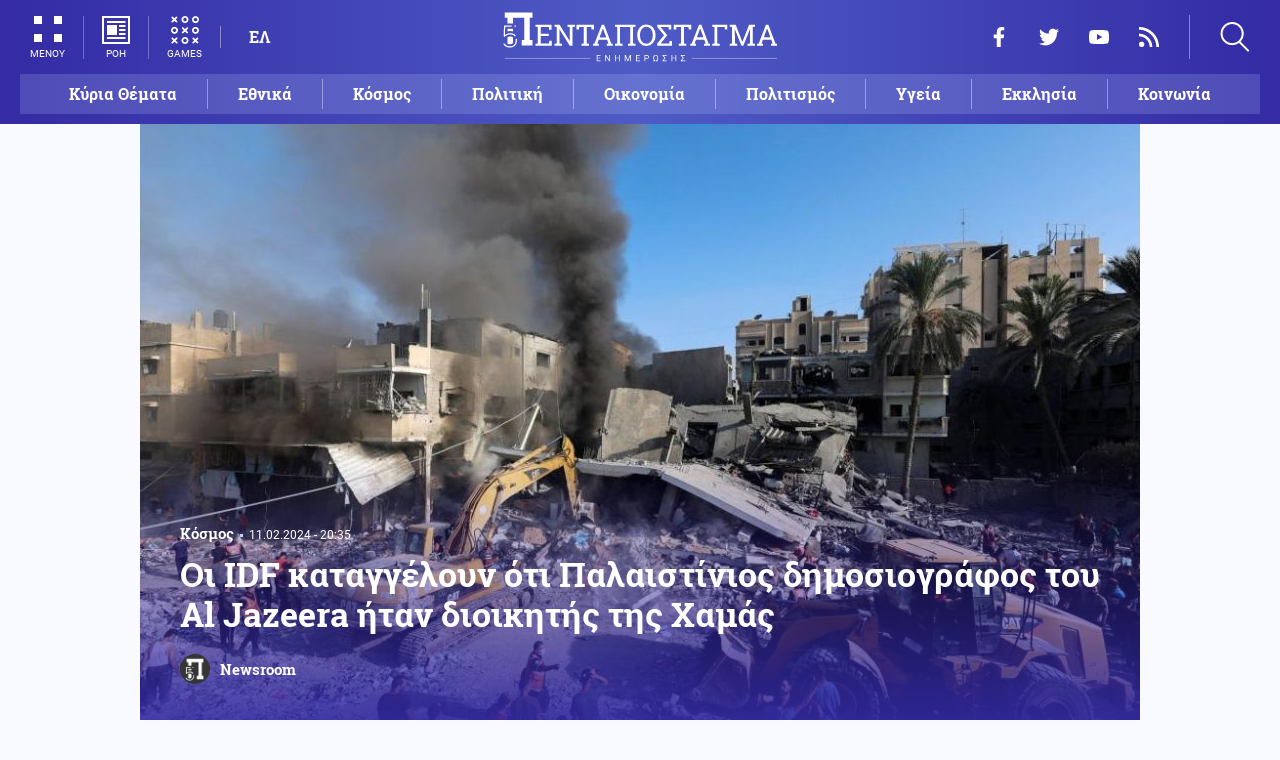

--- FILE ---
content_type: text/html; charset=UTF-8
request_url: https://www.pentapostagma.gr/kosmos/7221865_oi-idf-kataggeloyn-oti-palaistinios-dimosiografos-toy-al-jazeera-itan-dioikitis-tis
body_size: 17012
content:
<!DOCTYPE html><html lang="el" dir="ltr" prefix="content: http://purl.org/rss/1.0/modules/content/ dc: http://purl.org/dc/terms/ foaf: http://xmlns.com/foaf/0.1/ og: http://ogp.me/ns# rdfs: http://www.w3.org/2000/01/rdf-schema# schema: http://schema.org/ sioc: http://rdfs.org/sioc/ns# sioct: http://rdfs.org/sioc/types# skos: http://www.w3.org/2004/02/skos/core# xsd: http://www.w3.org/2001/XMLSchema# "><head><meta charset="utf-8" /><meta name="title" content="Οι IDF καταγγέλουν ότι Παλαιστίνιος δημοσιογράφος του Al Jazeera ήταν διοικητής της Χαμάς | Pentapostagma" /><meta property="og:site_name" content="Pentapostagma" /><link rel="shortcut icon" href="/themes/custom/pentapostagma/favicon.ico" /><link rel="canonical" href="https://www.pentapostagma.gr/kosmos/7221865_oi-idf-kataggeloyn-oti-palaistinios-dimosiografos-toy-al-jazeera-itan-dioikitis-tis" /><meta name="twitter:card" content="summary_large_image" /><meta name="description" content="Ένας Παλαιστίνιος δημοσιογράφος που εργάζεται για το Al Jazeera φαίνεται να είναι επίσης διοικητής της στρατιωτικής πτέρυγας της Χαμάς, σύμφωνα με εικόνες και έγγραφα που ανακάλυψαν οι IDF στη Λωρίδα της Γάζας" /><meta property="og:type" content="article" /><meta name="twitter:site" content="@pentapostagma" /><link rel="icon" sizes="16x16" href="/themes/custom/pentapostagma/images/favicon-16x16.png" /><meta property="og:url" content="https://www.pentapostagma.gr/kosmos/7221865_oi-idf-kataggeloyn-oti-palaistinios-dimosiografos-toy-al-jazeera-itan-dioikitis-tis" /><meta property="og:title" content="Οι IDF καταγγέλουν ότι Παλαιστίνιος δημοσιογράφος του Al Jazeera ήταν διοικητής της Χαμάς" /><meta name="keywords" content="Ισραήλ" /><link rel="icon" sizes="32x32" href="/themes/custom/pentapostagma/images/favicon-32x32.png" /><link rel="icon" sizes="192x192" href="/themes/custom/pentapostagma/images/android-chrome-192x192.png" /><meta property="og:description" content="Ένας Παλαιστίνιος δημοσιογράφος που εργάζεται για το Al Jazeera φαίνεται να είναι επίσης διοικητής της στρατιωτικής πτέρυγας της Χαμάς, σύμφωνα με εικόνες και έγγραφα που ανακάλυψαν οι IDF στη Λωρίδα της Γάζας" /><meta property="og:image" content="https://www.pentapostagma.gr/sites/default/files/styles/main_full/public/2024-02/2023-11-07T081045Z_799694612_RC2684AVM4R4_RTRMADP_5_ISRAEL-PALESTINIANS-1024x683.jpg?itok=6Lh66Cdb" /><meta property="og:image:secure_url" content="https://www.pentapostagma.gr/sites/default/files/styles/main_full/public/2024-02/2023-11-07T081045Z_799694612_RC2684AVM4R4_RTRMADP_5_ISRAEL-PALESTINIANS-1024x683.jpg?itok=6Lh66Cdb" /><meta property="og:image:width" content="1200" /><link rel="apple-touch-icon" sizes="180x180" href="/themes/custom/pentapostagma/images/apple-touch-icon.png" /><meta property="og:image:height" content="630" /><meta property="article:section" content="Κόσμος" /><meta property="article:tag" content="Ισραήλ" /><meta property="article:published_time" content="2024-02-11T20:35:02+02:00" /><meta property="article:modified_time" content="2024-02-11T20:35:02+02:00" /><meta name="viewport" content="width=device-width, user-scalable=1, initial-scale=1.0, minimum-scale=1.0" /><meta name="Generator" content="Drupal 8 (https://www.drupal.org)" /><meta name="MobileOptimized" content="width" /><meta name="HandheldFriendly" content="true" /><script type="application/ld+json">{
"@context": "https://schema.org",
"@graph": [
{
"@type": "NewsArticle",
"articleBody": "Ο αντισυνταγματάρχης Avichay Adraee, εκπρόσωπος των IDF μιλώντας στην αραβική γλώσσα ανέφερε ότι τα στρατεύματα του Ισραήλ εντόπισαν έναν φορητό υπολογιστή σε μία βάση της Χαμάς στα βόρεια της Γάζας. Σύμφωνα με τις IDF ο υπολογιστής ανήκει σε έναν άνδρ που ονομάζεται Mohamed Washah.\n\nΟ Washah, από το Buriej της κεντρικής Γάζας, έχει εμφανιστεί σε εκπομπές του Al Jazeera τους τελευταίους μήνες, με τον σταθμό που ανήκει στο Κατάρ να τον αποκαλεί έναν από τους δημοσιογράφους του.\n\nΟ αντισυνταγματάρχης των IDF λέει ότι τα στοιχεία που ανακτήθηκαν από τον φορητό υπολογιστή αποκαλύπτουν ότι ο Washah είναι επίσης «εξέχων διοικητής» στη μονάδα αντιαρματικών πυραύλων της Χαμάς, ενώ στα τέλη του 2022 άρχισε να εργάζεται στην έρευνα και ανάπτυξη για την αεροπορική μονάδα της τρομοκρατικής ομάδας.\n\nΤον περασμένο μήνα, δύο δημοσιογράφοι του Al Jazeera που σκοτώθηκαν σε ισραηλινή αεροπορική επιδρομή στη Ράφα κατηγορήθηκαν αργότερα από τις IDF ότι ήταν μέλη των τρομοκρατικών ομάδων Χαμάς και Παλαιστινιακής Ισλαμικής Τζιχάντ.\n\n#عاجل #خاص في الصباح صحفي في قناة #الجزيرة وفي المساء مخرب في حماس! @AJArabic ⭕️خلال نشاط لقواتنا قبل عدة أسابيع داخل احدى معسكرات حماس في شمال قطاع غزة تم ضبط كمبيوتر متحرك يعود إلى المدعو محمد سمير محمد وشاح من مواليد 1986 من البريج حيث يتضح من المستندات ان محمد وشاح هو قائد… pic.twitter.com/s8CX1kOfvP— افيخاي ادرعي (@AvichayAdraee) February 11, 2024 \n\n ",
"headline": "Οι IDF καταγγέλουν ότι Παλαιστίνιος δημοσιογράφος του Al Jazeera ήταν διοικητής της Χαμάς",
"name": "Οι IDF καταγγέλουν ότι Παλαιστίνιος δημοσιογράφος του Al Jazeera ήταν διοικητής της Χαμάς",
"description": "Ένας Παλαιστίνιος δημοσιογράφος που εργάζεται για το Al Jazeera φαίνεται να είναι επίσης διοικητής της στρατιωτικής πτέρυγας της Χαμάς, σύμφωνα με εικόνες και έγγραφα που ανακάλυψαν οι IDF στη Λωρίδα της Γάζας",
"about": [
"Κόσμος",
"Ισραήλ"
],
"image": {
"@type": "ImageObject",
"representativeOfPage": "True",
"url": "https://www.pentapostagma.gr/sites/default/files/styles/main_full/public/2024-02/2023-11-07T081045Z_799694612_RC2684AVM4R4_RTRMADP_5_ISRAEL-PALESTINIANS-1024x683.jpg?itok=6Lh66Cdb",
"width": "1280",
"height": "630"
},
"datePublished": "2024-02-11T20:35:02+0200",
"dateModified": "2024-02-11T20:35:02+0200",
"author": {
"@type": "Person",
"@id": "https://www.pentapostagma.gr/authors/newsroom",
"name": "Newsroom",
"url": "https://www.pentapostagma.gr/authors/newsroom"
},
"publisher": {
"@type": "Organization",
"@id": "https://www.pentapostagma.gr/#organization",
"name": "Pentapostagma",
"url": "https://www.pentapostagma.gr",
"logo": {
"@type": "ImageObject",
"url": "https://www.pentapostagma.gr/themes/custom/pentapostagma/images/logo-60-white.png",
"width": "280",
"height": "60"
}
},
"mainEntityOfPage": "https://www.pentapostagma.gr/kosmos/7221865_oi-idf-kataggeloyn-oti-palaistinios-dimosiografos-toy-al-jazeera-itan-dioikitis-tis"
},
{
"@type": "Organization",
"@id": "https://www.pentapostagma.gr/#organization",
"name": "Pentapostagma",
"url": "https://www.pentapostagma.gr/"
},
{
"@type": "WebSite",
"@id": "https://www.pentapostagma.gr/#website",
"name": "Pentapostagma",
"url": "https://www.pentapostagma.gr",
"publisher": {
"@type": "Organization",
"@id": "https://www.pentapostagma.gr/#organization",
"name": "Pentapostagma",
"url": "https://www.pentapostagma.gr",
"logo": {
"@type": "ImageObject",
"url": "https://www.pentapostagma.gr/themes/custom/pentapostagma/images/logo-60-white.png",
"width": "280",
"height": "60"
}
}
}
]
}</script><link rel="alternate" hreflang="el" href="https://www.pentapostagma.gr/kosmos/7221865_oi-idf-kataggeloyn-oti-palaistinios-dimosiografos-toy-al-jazeera-itan-dioikitis-tis" /><link rel="revision" href="https://www.pentapostagma.gr/kosmos/7221865_oi-idf-kataggeloyn-oti-palaistinios-dimosiografos-toy-al-jazeera-itan-dioikitis-tis" /><link rel="amphtml" href="https://www.pentapostagma.gr/kosmos/7221865_oi-idf-kataggeloyn-oti-palaistinios-dimosiografos-toy-al-jazeera-itan-dioikitis-tis?amp" /><title>Οι IDF καταγγέλουν ότι Παλαιστίνιος δημοσιογράφος του Al Jazeera ήταν διοικητής της Χαμάς | Pentapostagma</title><link rel="dns-prefetch" href="https://securepubads.g.doubleclick.net"><link rel="dns-prefetch" href="https://cdn.orangeclickmedia.com"><link rel="preload" as="font" href="/themes/custom/pentapostagma/fonts/Roboto-Regular.woff2" type="font/woff2" crossorigin="anonymous"><link rel="preload" as="font" href="/themes/custom/pentapostagma/fonts/Roboto-Italic.woff2" type="font/woff2" crossorigin="anonymous"><link rel="preload" as="font" href="/themes/custom/pentapostagma/fonts/Roboto-Bold.woff2" type="font/woff2" crossorigin="anonymous"><link rel="preload" as="font" href="/themes/custom/pentapostagma/fonts/RobotoSlab-Bold.woff2" type="font/woff2" crossorigin="anonymous"><link rel="preload" as="image" href="/sites/default/files/styles/big_teaser/public/2024-02/2023-11-07T081045Z_799694612_RC2684AVM4R4_RTRMADP_5_ISRAEL-PALESTINIANS-1024x683.jpg?itok=k6GtPInF" /><link rel="stylesheet" media="all" href="/sites/default/files/css/css_AANaF3zYExTIjpGZQdpZNFATNyYx-dE3KQCHY-Mdv6M.css?t98l81" /><link rel="stylesheet" media="all" href="/sites/default/files/css/css_4GxpVhL2znw4E1QtIzkwvbAj-PkSOhMgtm4jfGBzXjw.css?t98l81" /> <!--[if lte IE 8]><script src="/sites/default/files/js/js_VtafjXmRvoUgAzqzYTA3Wrjkx9wcWhjP0G4ZnnqRamA.js"></script><![endif]--><script>
window.googletag = window.googletag || {cmd: []};
googletag.cmd.push(function () {
var billboard = googletag.sizeMapping()
.addSize([340, 200], [[300, 250], [336, 280]])
.addSize([500, 200], [[468, 60], [300, 250], [336, 280]])
.addSize([768, 200], [[728, 90], [468, 60]])
.addSize([1024, 200], [[970, 250], [728, 90], [970, 90]])
.build();
var leaderboard = googletag.sizeMapping()
.addSize([340, 200], [[300, 250], [336, 280], [300, 600]])
.addSize([500, 200], [[468, 60], [300, 250], [336, 280], [300, 600]])
.addSize([768, 200], [[728, 90], [468, 60]])
.build();
var rectangle_full = googletag.sizeMapping()
.addSize([340, 200], [[300, 600], [336, 280], [300, 250]])
.addSize([768, 200], [[300, 250], [320, 480]])
.build();
var rectangle_full_extra = googletag.sizeMapping()
.addSize([340, 200], [[300, 600], [336, 280], [300, 250]])
.addSize([768, 200], [[300, 600], [300, 250]])
.build();
var rectangle = googletag.sizeMapping()
.addSize([340, 200], [[336, 280], [300, 250]])
.addSize([768, 200], [[300, 250]])
.build();
var inline_full = googletag.sizeMapping()
.addSize([340, 200], [[336, 280], [300, 250], [320, 480]])
.addSize([768, 200], [[728, 90]])
.build();
googletag.defineSlot('/75351959,21211357/pentapostagma.gr/horizontal_1', [[970, 250], [728, 90], [970, 90], [468, 60], [300, 250], [336, 280]], 'horizontal_1')
.defineSizeMapping(billboard)
.addService(googletag.pubads());
googletag.defineSlot('/75351959,21211357/pentapostagma.gr/horizontal_2', [[728, 90], [468, 60], [300, 250], [336, 280], [300, 600], ['fluid']], 'horizontal_2')
.defineSizeMapping(leaderboard)
.addService(googletag.pubads());
googletag.defineSlot('/75351959,21211357/pentapostagma.gr/sidebar_1', [[300, 600], [300, 250], [336, 280]], 'sidebar_1')
.defineSizeMapping(rectangle_full)
.addService(googletag.pubads());
googletag.defineSlot('/75351959,21211357/pentapostagma.gr/sidebar_2', [[336, 280], [300, 250]], 'sidebar_2')
.defineSizeMapping(rectangle)
.addService(googletag.pubads());
googletag.defineSlot('/75351959,21211357/pentapostagma.gr/sidebar_3', [[300, 600], [300, 250], [336, 280]], 'sidebar_3')
.defineSizeMapping(rectangle_full_extra)
.addService(googletag.pubads());
googletag.defineSlot('/75351959,21211357/pentapostagma.gr/in_article_1', [[300, 600], [300, 250], [336, 280], [320, 480]], 'in_article_1')
.defineSizeMapping(rectangle_full)
.addService(googletag.pubads());
googletag.defineSlot('/75351959,21211357/pentapostagma.gr/in_article_2', [[728, 90], [300, 250], [336, 280], [320, 480]], 'in_article_2')
.defineSizeMapping(inline_full)
.addService(googletag.pubads());
googletag.defineSlot('/75351959,21211357/pentapostagma.gr/article_end', [[300, 250], [336, 280]], 'article_end')
.addService(googletag.pubads());
googletag.pubads().setTargeting('nid', ["7221865"]);
googletag.pubads().setTargeting('category', ["kosmos"]);
googletag.pubads().setCentering(true);
googletag.pubads().enableSingleRequest();
googletag.pubads().disableInitialLoad();
googletag.enableServices();
});
</script><script type="text/javascript" src="https://ads.vidoomy.com/pentapostagma_25485.js" async></script><script type="text/javascript">
!function(){"use strict";function e(e){var t=!(arguments.length>1&&void 0!==arguments[1])||arguments[1],c=document.createElement("script");c.src=e,t?c.type="module":(c.async=!0,c.type="text/javascript",c.setAttribute("nomodule",""));var n=document.getElementsByTagName("script")[0];n.parentNode.insertBefore(c,n)}!function(t,c){!function(t,c,n){var a,o,r;n.accountId=c,null!==(a=t.marfeel)&&void 0!==a||(t.marfeel={}),null!==(o=(r=t.marfeel).cmd)&&void 0!==o||(r.cmd=[]),t.marfeel.config=n;var i="https://sdk.mrf.io/statics";e("".concat(i,"/marfeel-sdk.js?id=").concat(c),!0),e("".concat(i,"/marfeel-sdk.es5.js?id=").concat(c),!1)}(t,c,arguments.length>2&&void 0!==arguments[2]?arguments[2]:{})}(window,  7416 ,{} )}();
</script><meta name="format-detection" content="telephone=no"><meta name="robots" content="max-image-preview:large"></head><body> <noscript><iframe src="https://www.googletagmanager.com/ns.html?id=GTM-MXWC27J" height="0" width="0" style="display:none;visibility:hidden"></iframe></noscript><div class="dialog-off-canvas-main-canvas" data-off-canvas-main-canvas><div class="page"> <header><div class="container"> <section class="header__top"> <a href="/" class="logo"> <figure> <img src="/themes/custom/pentapostagma/images/logo.svg" alt="Πενταπόσταγμα" width="800" height="200"> <img src="/themes/custom/pentapostagma/images/logo-symbol.svg" alt="Πενταπόσταγμα" width="200" height="200"> </figure> </a><div class="header__left"> <span class="header__burger js-trigger-burger"> <span class="header__burger-icon"></span> <span class="header__burger-icon"></span> <span class="header__burger-txt">ΜΕΝΟΥ</span> </span> <span class="header__icon-link header__icon-link--news"> <a href="/news" data-nid="7350840"> <svg><use xlink:href="/themes/custom/pentapostagma/images/sprite.svg#news"></use></svg> <span>ΡΟΗ</span> </a> </span> <span class="header__icon-link"> <a href="/games"> <svg><use xlink:href="/themes/custom/pentapostagma/images/sprite.svg#games"></use></svg> <span>GAMES</span> </a> </span><div class="header__language"><ul class="language-switcher-language-url"><li><a href="/kosmos/7221865_oi-idf-kataggeloyn-oti-palaistinios-dimosiografos-toy-al-jazeera-itan-dioikitis-tis" class="language-link is-active" hreflang="el" data-drupal-link-system-path="node/7221865">ΕΛ</a></li></ul></div></div><div class="header__right"><ul class="header__social"><li> <a href="https://www.facebook.com/pentapostagmagr" target="_blank"> <svg> <use xlink:href="/themes/custom/pentapostagma/images/sprite.svg#facebook"></use> </svg> <span>Facebook</span> </a></li><li> <a href="https://twitter.com/pentapostagma" target="_blank"> <svg> <use xlink:href="/themes/custom/pentapostagma/images/sprite.svg#twitter"></use> </svg> <span>Twitter</span> </a></li><li> <a href="https://www.youtube.com/channel/UCdsoNzPCkE9OpUTkOobHWUg" target="_blank"> <svg> <use xlink:href="/themes/custom/pentapostagma/images/sprite.svg#youtube"></use> </svg> <span>YouTube</span> </a></li><li> <a href="https://www.pentapostagma.gr/rss.xml" target="_blank"> <svg> <use xlink:href="/themes/custom/pentapostagma/images/sprite.svg#rss"></use> </svg> <span>RSS</span> </a></li></ul><div class="header__search"><form class="search-form" action="/search" method="get"><div class="form__item"> <input placeholder="Αναζήτηση" type="text" name="keywords" value="" size="15" maxlength="128"></div><div class="form__submit"> <input type="submit" value="Search" class="form-submit"> <svg><use xlink:href="/themes/custom/pentapostagma/images/sprite.svg#arrow"></use></svg></div></form> <span class="header__search-icon js-trigger-search"> <svg><use xlink:href="/themes/custom/pentapostagma/images/sprite.svg#search"></use></svg> </span></div></div> <nav class="extended-menu"><ul><li> <a href="/featured" data-drupal-link-system-path="featured">Κύρια Θέματα</a></li><li> <svg><use xlink:href="/themes/custom/pentapostagma/images/sprite.svg#arrow"></use></svg> <a href="/ethnika-themata" data-drupal-link-system-path="taxonomy/term/33">Εθνικά θέματα</a><ul><li> <a href="/ethnika-themata/boreia-ipeiros" data-drupal-link-system-path="taxonomy/term/37">Βόρεια Ήπειρος</a></li><li> <a href="/ethnika-themata/ellinotoyrkika" data-drupal-link-system-path="taxonomy/term/34">Ελληνοτουρκικά</a></li><li> <a href="/ethnika-themata/energeia" data-drupal-link-system-path="taxonomy/term/44">Ενέργεια</a></li><li> <a href="/ethnika-themata/esoteriki-asfaleia" data-drupal-link-system-path="taxonomy/term/43">Εσωτερική Ασφάλεια</a></li><li> <a href="/ethnika-themata/kypriako" data-drupal-link-system-path="taxonomy/term/35">Κυπριακό</a></li><li> <a href="/ethnika-themata/kypros" data-drupal-link-system-path="taxonomy/term/41">Κύπρος</a></li><li> <a href="/ethnika-themata/oplika-systimata" data-drupal-link-system-path="taxonomy/term/38">Οπλικά συστήματα</a></li><li> <a href="/ethnika-themata/polemiki-aeroporia" data-drupal-link-system-path="taxonomy/term/39">Πολεμική αεροπορία</a></li><li> <a href="/ethnika-themata/polemiko-naytiko" data-drupal-link-system-path="taxonomy/term/40">Πολεμικό Ναυτικό</a></li><li> <a href="/ethnika-themata/skopiano" data-drupal-link-system-path="taxonomy/term/36">Σκοπιανό</a></li><li> <a href="/ethnika-themata/stratos-xiras" data-drupal-link-system-path="taxonomy/term/42">Στρατός Ξηράς</a></li></ul></li><li> <svg><use xlink:href="/themes/custom/pentapostagma/images/sprite.svg#arrow"></use></svg> <a href="/politiki" data-drupal-link-system-path="taxonomy/term/30">Πολιτική</a><ul><li> <a href="/politiki/aytodioikisi" data-drupal-link-system-path="taxonomy/term/31">Αυτοδιοίκηση</a></li><li> <a href="/politiki/kybernisi" data-drupal-link-system-path="taxonomy/term/32">Κυβέρνηση</a></li></ul></li><li> <svg><use xlink:href="/themes/custom/pentapostagma/images/sprite.svg#arrow"></use></svg> <a href="/ekklisia" data-drupal-link-system-path="taxonomy/term/12">Εκκλησία</a><ul><li> <a href="/ekklisia/agio-oros" data-drupal-link-system-path="taxonomy/term/15">Άγιο Όρος</a></li><li> <a href="/ekklisia/ekklisia-tis-ellados" data-drupal-link-system-path="taxonomy/term/14">Εκκλησία της Ελλάδος</a></li><li> <a href="/ekklisia/patriarheia" data-drupal-link-system-path="taxonomy/term/16">Πατριαρχεία</a></li><li> <a href="/ekklisia/pneymatika-ofelima" data-drupal-link-system-path="taxonomy/term/13">Πνευματικά ωφέλιμα</a></li></ul></li><li> <svg><use xlink:href="/themes/custom/pentapostagma/images/sprite.svg#arrow"></use></svg> <a href="/kosmos" data-drupal-link-system-path="taxonomy/term/17">Κόσμος</a><ul><li> <a href="/kosmos/enoples-syrraxeis" data-drupal-link-system-path="taxonomy/term/23">Ένοπλες Συρράξεις</a></li><li> <a href="/kosmos/afriki" data-drupal-link-system-path="taxonomy/term/25">Αφρική</a></li><li> <a href="/kosmos/balkania" data-drupal-link-system-path="taxonomy/term/24">Βαλκάνια</a></li><li> <a href="/kosmos/ipa" data-drupal-link-system-path="taxonomy/term/20">ΗΠΑ</a></li><li> <a href="/kosmos/kina" data-drupal-link-system-path="taxonomy/term/21">Κίνα</a></li><li> <a href="/kosmos/mesi-anatoli" data-drupal-link-system-path="taxonomy/term/22">Μέση Ανατολή</a></li><li> <a href="/kosmos/pagkosmiopoiisi" data-drupal-link-system-path="taxonomy/term/18">Παγκοσμιοποίηση</a></li><li> <a href="/kosmos/rosia" data-drupal-link-system-path="taxonomy/term/19">Ρωσία</a></li></ul></li><li> <svg><use xlink:href="/themes/custom/pentapostagma/images/sprite.svg#arrow"></use></svg> <a href="/politismos" data-drupal-link-system-path="taxonomy/term/1">Πολιτισμός</a><ul><li> <a href="/politismos/biblia" data-drupal-link-system-path="taxonomy/term/2">Βιβλία</a></li><li> <a href="/politismos/elliniki-glossa" data-drupal-link-system-path="taxonomy/term/3">Ελληνική Γλώσσα</a></li><li> <a href="/politismos/istoria" data-drupal-link-system-path="taxonomy/term/4">Ιστορία</a></li></ul></li><li> <svg><use xlink:href="/themes/custom/pentapostagma/images/sprite.svg#arrow"></use></svg> <a href="/epistimi" data-drupal-link-system-path="taxonomy/term/6">Επιστήμη</a><ul><li> <a href="/epistimi/bioithiki" data-drupal-link-system-path="taxonomy/term/9">Βιοηθική</a></li><li> <a href="/epistimi/energeia" data-drupal-link-system-path="taxonomy/term/8">Ενέργεια</a></li><li> <a href="/epistimi/kairos" data-drupal-link-system-path="taxonomy/term/11">Καιρός</a></li><li> <a href="/epistimi/periballon" data-drupal-link-system-path="taxonomy/term/7">Περιβάλλον</a></li><li> <a href="/epistimi/tehnologia" data-drupal-link-system-path="taxonomy/term/10">Τεχνολογία</a></li></ul></li><li> <a href="/oikonomia" data-drupal-link-system-path="taxonomy/term/47">Οικονομία</a></li><li> <a href="/koinonia" data-drupal-link-system-path="taxonomy/term/5">Κοινωνία</a></li><li> <a href="/athlitismos" data-drupal-link-system-path="taxonomy/term/46">Αθλητισμός</a></li><li> <svg><use xlink:href="/themes/custom/pentapostagma/images/sprite.svg#arrow"></use></svg> <a href="/ygeia" data-drupal-link-system-path="taxonomy/term/26">Υγεία</a><ul><li> <a href="/ygeia/diatrofi" data-drupal-link-system-path="taxonomy/term/27">Διατροφή</a></li><li> <a href="/ygeia/epistimes-ygeias" data-drupal-link-system-path="taxonomy/term/28">Επιστήμες Υγείας</a></li><li> <a href="/ygeia/paidi" data-drupal-link-system-path="taxonomy/term/29">Παιδί</a></li></ul></li><li> <a href="/synenteyxeis" data-drupal-link-system-path="taxonomy/term/833">Συνεντεύξεις</a></li><li> <a href="/videos" data-drupal-link-system-path="videos">WebTV</a></li><li> <a href="/games" data-drupal-link-system-path="games">Games</a></li><li class="extended-menu__vertical"> <svg><use xlink:href="/themes/custom/pentapostagma/images/sprite.svg#arrow"></use></svg> <span>ΠΕΡΙΣΣΟΤΕΡΑ</span><ul><li> <a href="/apopseis" data-drupal-link-system-path="taxonomy/term/45">Απόψεις</a></li><li> <a href="/arheio" data-drupal-link-system-path="taxonomy/term/48">Αρχείο</a></li></ul></li></ul> </nav> </section><ul class="main-menu"><li> <a href="/featured" data-drupal-link-system-path="featured">Κύρια Θέματα</a></li><li> <a href="/ethnika-themata" data-drupal-link-system-path="taxonomy/term/33">Εθνικά</a></li><li> <a href="/kosmos" data-drupal-link-system-path="taxonomy/term/17">Κόσμος</a></li><li> <a href="/politiki" data-drupal-link-system-path="taxonomy/term/30">Πολιτική</a></li><li> <a href="/oikonomia" data-drupal-link-system-path="taxonomy/term/47">Οικονομία</a></li><li> <a href="/politismos" data-drupal-link-system-path="taxonomy/term/1">Πολιτισμός</a></li><li> <a href="/ygeia" data-drupal-link-system-path="taxonomy/term/26">Υγεία</a></li><li> <a href="/ekklisia" data-drupal-link-system-path="taxonomy/term/12">Εκκλησία</a></li><li> <a href="/koinonia" data-drupal-link-system-path="taxonomy/term/5">Κοινωνία</a></li></ul></div></header> <main class="container container--main"><div data-drupal-messages-fallback class="hidden"></div> <article class="article"> <section class="article__top"> <picture class="article__cover"> <source srcset="/sites/default/files/styles/main/public/2024-02/2023-11-07T081045Z_799694612_RC2684AVM4R4_RTRMADP_5_ISRAEL-PALESTINIANS-1024x683.jpg?itok=mfKqFGh7 1x" media="all and (min-width: 601px)" type="image/jpeg"/> <source srcset="/sites/default/files/styles/big_teaser/public/2024-02/2023-11-07T081045Z_799694612_RC2684AVM4R4_RTRMADP_5_ISRAEL-PALESTINIANS-1024x683.jpg?itok=k6GtPInF 1x" media="all" type="image/jpeg"/> <img src="/sites/default/files/styles/big_teaser/public/2024-02/2023-11-07T081045Z_799694612_RC2684AVM4R4_RTRMADP_5_ISRAEL-PALESTINIANS-1024x683.jpg?itok=k6GtPInF" alt="" typeof="foaf:Image" /> </picture><div class="article__top-details"> <a class="default-category" href="/kosmos">Κόσμος</a> <time class="default-date" datetime="2024-02-11T20:35:02+02:00">11.02.2024 - 20:35</time></div><h1>Οι IDF καταγγέλουν ότι Παλαιστίνιος δημοσιογράφος του Al Jazeera ήταν διοικητής της Χαμάς</h1> <a href="/authors/newsroom" class="article__author"> <figure class="article__author-image"> <img alt="Newsroom" src="/sites/default/files/styles/square/public/authors/penta-192x192.png?itok=W4vtNAsJ" width="70" height="70" typeof="foaf:Image" /> </figure> <span class="article__author-name">Newsroom</span> </a> </section><div class="adv adv--full"><div class="adv__inner" id="horizontal_1"><script type="text/javascript">
googletag.cmd.push(function () {
googletag.display('horizontal_1');
});
</script></div></div> <section class="article__main"><div class="article__main-content"><div class="article__share"><div class="article__share-inner"> <svg class="article__share-icon js-trigger-share"><use xlink:href="/themes/custom/pentapostagma/images/sprite.svg#share"></use></svg><ul><li class="fb"><a target="_blank" href="https://www.facebook.com/sharer.php?u=https://www.pentapostagma.gr/kosmos/7221865_oi-idf-kataggeloyn-oti-palaistinios-dimosiografos-toy-al-jazeera-itan-dioikitis-tis"><svg><use xlink:href="/themes/custom/pentapostagma/images/sprite.svg#facebook"></use></svg><span>Facebook</span></a></li><li class="mg"><a target="_blank" href="fb-messenger://share/?link=https://www.pentapostagma.gr/kosmos/7221865_oi-idf-kataggeloyn-oti-palaistinios-dimosiografos-toy-al-jazeera-itan-dioikitis-tis"><svg><use xlink:href="/themes/custom/pentapostagma/images/sprite.svg#messenger"></use></svg><span>Messenger</span></a></li><li class="tw"><a target="_blank" href="https://twitter.com/share?text=%CE%9F%CE%B9%20IDF%20%CE%BA%CE%B1%CF%84%CE%B1%CE%B3%CE%B3%CE%AD%CE%BB%CE%BF%CF%85%CE%BD%20%CF%8C%CF%84%CE%B9%20%CE%A0%CE%B1%CE%BB%CE%B1%CE%B9%CF%83%CF%84%CE%AF%CE%BD%CE%B9%CE%BF%CF%82%20%CE%B4%CE%B7%CE%BC%CE%BF%CF%83%CE%B9%CE%BF%CE%B3%CF%81%CE%AC%CF%86%CE%BF%CF%82%20%CF%84%CE%BF%CF%85%20Al%20Jazeera%20%CE%AE%CF%84%CE%B1%CE%BD%20%CE%B4%CE%B9%CE%BF%CE%B9%CE%BA%CE%B7%CF%84%CE%AE%CF%82%20%CF%84%CE%B7%CF%82%20%CE%A7%CE%B1%CE%BC%CE%AC%CF%82&url=https://www.pentapostagma.gr/kosmos/7221865_oi-idf-kataggeloyn-oti-palaistinios-dimosiografos-toy-al-jazeera-itan-dioikitis-tis"><svg><use xlink:href="/themes/custom/pentapostagma/images/sprite.svg#twitter"></use></svg><span>Twitter</span></a></li><li class="li"><a target="_blank" href="https://www.linkedin.com/sharing/share-offsite/?url=https://www.pentapostagma.gr/kosmos/7221865_oi-idf-kataggeloyn-oti-palaistinios-dimosiografos-toy-al-jazeera-itan-dioikitis-tis" target="_blank"><svg><use xlink:href="/themes/custom/pentapostagma/images/sprite.svg#linkedin"></use></svg><span>LinkedIn</span></a></li><li class="tl"><a target="_blank" href="https://t.me/share/url?url=https://www.pentapostagma.gr/kosmos/7221865_oi-idf-kataggeloyn-oti-palaistinios-dimosiografos-toy-al-jazeera-itan-dioikitis-tis&text=%CE%9F%CE%B9%20IDF%20%CE%BA%CE%B1%CF%84%CE%B1%CE%B3%CE%B3%CE%AD%CE%BB%CE%BF%CF%85%CE%BD%20%CF%8C%CF%84%CE%B9%20%CE%A0%CE%B1%CE%BB%CE%B1%CE%B9%CF%83%CF%84%CE%AF%CE%BD%CE%B9%CE%BF%CF%82%20%CE%B4%CE%B7%CE%BC%CE%BF%CF%83%CE%B9%CE%BF%CE%B3%CF%81%CE%AC%CF%86%CE%BF%CF%82%20%CF%84%CE%BF%CF%85%20Al%20Jazeera%20%CE%AE%CF%84%CE%B1%CE%BD%20%CE%B4%CE%B9%CE%BF%CE%B9%CE%BA%CE%B7%CF%84%CE%AE%CF%82%20%CF%84%CE%B7%CF%82%20%CE%A7%CE%B1%CE%BC%CE%AC%CF%82" target="_blank"><svg><use xlink:href="/themes/custom/pentapostagma/images/sprite.svg#telegram"></use></svg><span>Telegram</span></a></li><li class="mail"><a href="/cdn-cgi/l/email-protection#[base64]"><svg><use xlink:href="/themes/custom/pentapostagma/images/sprite.svg#email"></use></svg><span>E-mail</span></a></li></ul><div class="article__comment-counter js-article__comment-counter"> <svg><use xlink:href="/themes/custom/pentapostagma/images/sprite.svg#comments-flat"></use></svg> <span class="disqus-comment-count" data-disqus-identifier="7221865">0</span></div></div></div><div class="article__teaser"> Ένας Παλαιστίνιος δημοσιογράφος που εργάζεται για το Al Jazeera φαίνεται να είναι επίσης διοικητής της στρατιωτικής πτέρυγας της Χαμάς, σύμφωνα με εικόνες και έγγραφα που ανακάλυψαν οι IDF στη Λωρίδα της Γάζας</div><div class="PPG_VIDEO"></div><div class="article__body"><p>Ο αντισυνταγματάρχης Avichay Adraee, εκπρόσωπος των IDF μιλώντας στην αραβική γλώσσα ανέφερε ότι τα στρατεύματα του Ισραήλ εντόπισαν έναν φορητό υπολογιστή σε μία βάση της Χαμάς στα βόρεια της Γάζας. Σύμφωνα με τις IDF ο υπολογιστής ανήκει σε έναν άνδρ που ονομάζεται Mohamed Washah.</p><p>Ο Washah, από το Buriej της κεντρικής Γάζας, έχει εμφανιστεί σε εκπομπές του Al Jazeera τους τελευταίους μήνες, με τον σταθμό που ανήκει στο Κατάρ να τον αποκαλεί έναν από τους δημοσιογράφους του.</p><p>Ο αντισυνταγματάρχης των IDF λέει ότι τα στοιχεία που ανακτήθηκαν από τον φορητό υπολογιστή αποκαλύπτουν ότι ο Washah είναι επίσης «εξέχων διοικητής» στη μονάδα αντιαρματικών πυραύλων της Χαμάς, ενώ στα τέλη του 2022 άρχισε να εργάζεται στην έρευνα και ανάπτυξη για την αεροπορική μονάδα της τρομοκρατικής ομάδας.</p><p>Τον περασμένο μήνα, δύο δημοσιογράφοι του Al Jazeera που σκοτώθηκαν σε ισραηλινή αεροπορική επιδρομή στη Ράφα κατηγορήθηκαν αργότερα από τις IDF ότι ήταν μέλη των τρομοκρατικών ομάδων Χαμάς και Παλαιστινιακής Ισλαμικής Τζιχάντ.</p><div class="embedcode"><blockquote class="twitter-tweet"><p lang="ar" dir="rtl"><a href="https://twitter.com/hashtag/%D8%B9%D8%A7%D8%AC%D9%84?src=hash&amp;ref_src=twsrc%5Etfw">#عاجل</a> <a href="https://twitter.com/hashtag/%D8%AE%D8%A7%D8%B5?src=hash&amp;ref_src=twsrc%5Etfw">#خاص</a> في الصباح صحفي في قناة <a href="https://twitter.com/hashtag/%D8%A7%D9%84%D8%AC%D8%B2%D9%8A%D8%B1%D8%A9?src=hash&amp;ref_src=twsrc%5Etfw">#الجزيرة</a> وفي المساء مخرب في حماس! <a href="https://twitter.com/AJArabic?ref_src=twsrc%5Etfw">@AJArabic</a> <br><br>⭕️خلال نشاط لقواتنا قبل عدة أسابيع داخل احدى معسكرات حماس في شمال قطاع غزة تم ضبط كمبيوتر متحرك يعود إلى المدعو محمد سمير محمد وشاح من مواليد 1986 من البريج حيث يتضح من المستندات ان محمد وشاح هو قائد… <a href="https://t.co/s8CX1kOfvP">pic.twitter.com/s8CX1kOfvP</a></p>&mdash; افيخاي ادرعي (@AvichayAdraee) <a href="https://twitter.com/AvichayAdraee/status/1756728159158812921?ref_src=twsrc%5Etfw">February 11, 2024</a></blockquote><script data-cfasync="false" src="/cdn-cgi/scripts/5c5dd728/cloudflare-static/email-decode.min.js"></script><script async src="https://platform.twitter.com/widgets.js" charset="utf-8"></script></div><p> </p></div><div class="adv adv--full"><div class="adv__inner" id="article_end"><script type="text/javascript">
googletag.cmd.push(function () {
googletag.display('article_end');
});
</script></div></div> <a class="article__promotional" href="https://news.google.com/publications/CAAiECHs199YtcV0bnk85v71t1cqFAgKIhAh7NffWLXFdG55POb-9bdX" target="_blank"> Ακολουθήστε το Πενταπόσταγμα στο Google news <img src="/themes/custom/pentapostagma/images/google-news-icon.svg" alt="Google News" width="71" height="58"> </a><ul class="article__tags"><li><a href="/israil">Ισραήλ</a></li></ul><script async src="//pagead2.googlesyndication.com/pagead/js/adsbygoogle.js"></script><ins class="adsbygoogle" style="display:block" data-ad-format="autorelaxed" data-ad-client="ca-pub-3461910012735858" data-ad-slot="2744935167"></ins><script>
(adsbygoogle = window.adsbygoogle || []).push({});
</script><section class="article__more-articles"><div class="default-teaser default-teaser--quadruple network"><div class="network__inner"> <article class="default-teaser__article"> <a href="https://youtu.be/GDMTczPRQ7E?utm_source=pentapostagma.gr&amp;utm_medium=network&amp;utm_campaign=article" target="_blank" rel="nofollow"><div class="default-teaser__top"> <figure> <img src="/sites/default/files/styles/default_teaser/public/2026-01/%CE%9F%CE%B9%2010%20%CF%83%CE%B7%CE%BC%CE%B1%CE%BD%CF%84%CE%B9%CE%BA%CF%8C%CF%84%CE%B5%CF%81%CE%B5%CF%82%20%CE%B5%CF%86%CE%B5%CF%85%CF%81%CE%AD%CF%83%CE%B5%CE%B9%CF%82%20%CF%84%CE%B7%CF%82%20%CE%A1%CF%89%CE%BC%CE%B1%CF%8A%CE%BA%CE%AE%CF%82%20%CE%91%CF%85%CF%84%CE%BF%CE%BA%CF%81%CE%B1%CF%84%CE%BF%CF%81%CE%AF%CE%B1%CF%824.jpg?itok=8Auft-2W" loading="lazy" width="1280" height="720" alt="arxaia-romi" /> </figure></div><h3>Οι 10 σημαντικότερες εφευρέσεις της Ρωμαϊκής Αυτοκρατορίας</h3> </a> </article> <article class="default-teaser__article"> <a href="https://youtu.be/mILQBcBTl8Y?utm_source=pentapostagma.gr&amp;utm_medium=network&amp;utm_campaign=article" target="_blank" rel="nofollow"><div class="default-teaser__top"> <figure> <img src="/sites/default/files/styles/default_teaser/public/2025-12/%CE%A4%CE%B1%20%CF%80%CE%B9%CE%BF%20%CE%B5%CF%80%CE%B9%CE%BA%CE%AF%CE%BD%CE%B4%CF%85%CE%BD%CE%B1%20%CE%B4%CF%81%CE%BF%CE%BC%CE%BF%CE%BB%CF%8C%CE%B3%CE%B9%CE%B1%20%CF%80%CE%BB%CE%BF%CE%AF%CF%89%CE%BD%20%CF%80%CE%BF%CF%85%20%CE%BC%CF%80%CE%BF%CF%81%CE%B5%CE%AF%CF%82%20%CE%BD%CE%B1%20%CE%BA%CE%AC%CE%BD%CE%B5%CE%B9%CF%82%204.jpg?itok=BBQdFWJ9" loading="lazy" width="1280" height="720" alt="ploio-kataigida" /> </figure></div><h3>Τα πιο επικίνδυνα δρομολόγια πλοίων που μπορείς να κάνεις</h3> </a> </article> <article class="default-teaser__article"> <a href="https://youtu.be/-tmmFO-tlHo?utm_source=pentapostagma.gr&amp;utm_medium=network&amp;utm_campaign=article" target="_blank" rel="nofollow"><div class="default-teaser__top"> <figure> <img src="/sites/default/files/styles/default_teaser/public/2025-11/%CE%A4%CE%B1%20%CF%80%CE%B9%CE%BF%20%CE%B5%CF%80%CE%B9%CE%BA%CE%AF%CE%BD%CE%B4%CF%85%CE%BD%CE%B1%20%CE%B1%CE%B5%CF%81%CE%BF%CF%80%CE%BF%CF%81%CE%B9%CE%BA%CE%AC%20%CE%B4%CF%81%CE%BF%CE%BC%CE%BF%CE%BB%CF%8C%CE%B3%CE%B9%CE%B1%20%CF%83%CF%84%CE%BF%CE%BD%20%CE%BA%CF%8C%CF%83%CE%BC%CE%BF%204.jpg?itok=YZbVpWoC" loading="lazy" width="1280" height="720" alt="aerodromio" /> </figure></div><h3>Τα πιο επικίνδυνα αεροπορικά δρομολόγια στον κόσμο</h3> </a> </article> <article class="default-teaser__article"> <a href="https://wikihealth.gr/category/diatrofi/leyko-psomi-vs-psomi-olikis-aleseos-poio-einai-kalytero-gia-esas/?utm_source=pentapostagma.gr&amp;utm_medium=network&amp;utm_campaign=article" target="_blank" rel="nofollow"><div class="default-teaser__top"> <figure> <img src="/sites/default/files/styles/default_teaser/public/2025-10/psomi.jpg?itok=wm-TTGVw" loading="lazy" width="1200" height="800" alt="" /> </figure></div><h3>Η διαμάχη του ψωμιού: Λευκό ή ολικής; Οι διαφορές στη διατροφή σας</h3> </a> </article> <article class="default-teaser__article"> <a href="https://youtu.be/_nVvG8cXz7k?utm_source=pentapostagma.gr&amp;utm_medium=network&amp;utm_campaign=article" target="_blank" rel="nofollow"><div class="default-teaser__top"> <figure> <img src="/sites/default/files/styles/default_teaser/public/2025-10/%CE%A4%CE%B1%20%CF%80%CE%B9%CE%BF%20%CE%B1%CE%BD%CE%B1%CF%84%CF%81%CE%B9%CF%87%CE%B9%CE%B1%CF%83%CF%84%CE%B9%CE%BA%CE%AC%20%CF%80%CE%B5%CE%B9%CF%81%CE%AC%CE%BC%CE%B1%CF%84%CE%B1%20%CF%80%CE%BF%CF%85%20%CE%AD%CF%87%CE%BF%CF%85%CE%BD%20%CE%B3%CE%AF%CE%BD%CE%B5%CE%B9%20%CF%83%CE%B5%20%CE%B1%CE%BD%CE%B8%CF%81%CF%8E%CF%80%CE%BF%CF%85%CF%824.jpg?itok=B2OS-5H1" loading="lazy" width="1280" height="720" alt="peiramata-se-anthropous" /> </figure></div><h3>Τα πιο ανατριχιαστικά πειράματα που έχουν γίνει σε ανθρώπους</h3> </a> </article> <article class="default-teaser__article"> <a href="https://youtu.be/LQcwbGU8SMU?utm_source=pentapostagma.gr&amp;utm_medium=network&amp;utm_campaign=article" target="_blank" rel="nofollow"><div class="default-teaser__top"> <figure> <img src="/sites/default/files/styles/default_teaser/public/2025-09/%CE%A4%CE%B1%2010%20%CF%83%CE%B7%CE%BC%CE%B1%CE%BD%CF%84%CE%B9%CE%BA%CF%8C%CF%84%CE%B5%CF%81%CE%B1%20%CF%80%CF%81%CE%AC%CE%B3%CE%BC%CE%B1%CF%84%CE%B1%20%CF%80%CE%BF%CF%85%20%CE%B5%CF%86%CE%B5%CF%85%CF%81%CE%AD%CE%B8%CE%B7%CE%BA%CE%B1%CE%BD%20%CF%83%CF%84%CE%B7%CE%BD%20%CE%91%CF%81%CF%87%CE%B1%CE%AF%CE%B1%20%CE%A1%CF%8E%CE%BC%CE%B71.jpg?itok=Q_VgnE2o" loading="lazy" width="1280" height="720" alt="arxaia-romi" /> </figure></div><h3>Τα 10 σημαντικότερα πράγματα που εφευρέθηκαν στην Αρχαία Ρώμη</h3> </a> </article> <article class="default-teaser__article"> <a href="https://wikihealth.gr/category/egkefalos-kai-neyriko-systima/epilipsia-poso-asfalis-einai-i-katanalosi-kafe-nis/?utm_source=pentapostagma.gr&amp;utm_medium=network&amp;utm_campaign=article" target="_blank" rel="nofollow"><div class="default-teaser__top"> <figure> <img src="/sites/default/files/styles/default_teaser/public/2025-08/4f5cd16b-kafes-piesi.jpg?itok=-7qdq1P1" loading="lazy" width="1200" height="675" alt="" /> </figure></div><h3>Είναι ασφαλής η καφεΐνη για άτομα με επιληψία;</h3> </a> </article> <article class="default-teaser__article"> <a href="https://wikihealth.gr/category/ygeia-peptikoy-systimatos/voithoyn-ontos-oi-sporoi-chia-stin-afodeysi/?utm_source=pentapostagma.gr&amp;utm_medium=network&amp;utm_campaign=article" target="_blank" rel="nofollow"><div class="default-teaser__top"> <figure> <img src="/sites/default/files/styles/default_teaser/public/2025-08/%CF%84%CF%83%CE%B9%CE%B1.jpg?itok=3DT4MP26" loading="lazy" width="1254" height="836" alt="" /> </figure></div><h3>Σπόροι Chia: Τι προσφέρουν στον οργανισμό και πως βοηθούν το έντερο</h3> </a> </article></div></div> </section><div id="disqus_thread"></div><script>
var disqus_config = function () {
this.page.url = "https://www.pentapostagma.gr/kosmos/7221865_oi-idf-kataggeloyn-oti-palaistinios-dimosiografos-toy-al-jazeera-itan-dioikitis-tis";
this.page.identifier = "7221865";
this.language = "el";
};
</script></div> <aside><div class="adv "><div id="sidebar_1" class="adv__inner"><script>
googletag.cmd.push(function() {
googletag.display("sidebar_1");
});
</script></div></div><div class="latest"><h3><span>ΡΟΗ</span></h3><div class="mini-teaser "> <article class="mini-teaser__article"> <a href="/koinonia/7350840_ekpa-mesa-sta-koryfaia-panepistimia-toy-kosmoy-proto-stin-ellada"> <figure> <img src="/sites/default/files/styles/square/public/2026-01/ekpa-ksenagiseis-sta-ktiria-tis-athinaikis-trilogias.jpg?itok=TsK7Q5Hs" loading="lazy" width="638" height="399" alt="" /> </figure><div class="mini-teaser__cat-date default-cat-date"> <span class="default-category">Κοινωνία</span> <time class="default-date" datetime="2026-01-22T11:19:58+02:00">22.01.2026 - 11:19</time></div><h4>ΕΚΠΑ: Μέσα στα κορυφαία πανεπιστήμια του κόσμου - Πρώτο στην Ελλάδα</h4> </a> </article> <article class="mini-teaser__article"> <a href="/koinonia/7350839_attiki-odos-akinitopoiimeno-fortigo-sto-ypsos-tis-kifisias-dimioyrgei"> <figure> <img src="/sites/default/files/styles/square/public/2026-01/Attiki-odos.jpg?itok=1rNT__jT" loading="lazy" width="1260" height="757" alt="" /> </figure><div class="mini-teaser__cat-date default-cat-date"> <span class="default-category">Κοινωνία</span> <time class="default-date" datetime="2026-01-22T11:16:13+02:00">22.01.2026 - 11:16</time></div><h4>Αττική Οδός: Ακινητοποιημένο φορτηγό στο ύψος της Κηφισίας, δημιουργεί καθυστερήσεις άνω των 30&#039;</h4> </a> </article> <article class="mini-teaser__article"> <a href="/kosmos/mesi-anatoli/7350810_i-damaskos-etoimazei-pliri-ekdioxi-toy-rosikoy-stratoy-apo-ti-boreia"> <figure> <img src="/sites/default/files/styles/square/public/2026-01/%CF%81%CF%89%CF%83%CE%B9%CE%BA%CF%8C%CF%82%20%CF%83%CF%84%CF%81%CE%B1%CF%84%CF%8C%CF%82%20%CF%83%CF%84%CE%B7%CE%BD%20%CE%A3%CF%85%CF%81%CE%AF%CE%B1%209.jpg?itok=lnD76UOH" loading="lazy" width="1500" height="942" alt="rosikos-stratos-syria" /> </figure><div class="mini-teaser__cat-date default-cat-date"> <span class="default-category">Μέση Ανατολή</span> <time class="default-date" datetime="2026-01-22T11:13:37+02:00">22.01.2026 - 11:13</time></div><h4>Μετά τους Κούρδους ο αλ Τζολάνι ετοιμάζεται να εκδιώξει και τους Ρώσους από τη βόρεια Συρία - Ποια ρωσική βάση έβαλε στο «μάτι»</h4> </a> </article> <article class="mini-teaser__article"> <a href="/koinonia/7350838_oasa-ektaktes-kykloforiakes-rythmiseis-kai-tropopoiiseis-grammon-exaitias-tis"> <figure> <img src="/sites/default/files/styles/square/public/2026-01/6436762.jpg?itok=Dnd2ytxx" loading="lazy" width="1440" height="960" alt="" /> </figure><div class="mini-teaser__cat-date default-cat-date"> <span class="default-category">Κοινωνία</span> <time class="default-date" datetime="2026-01-22T11:08:04+02:00">22.01.2026 - 11:08</time></div><h4>ΟΑΣΑ: Έκτακτες κυκλοφοριακές ρυθμίσεις και τροποποιήσεις γραμμών, εξαιτίας της κακοκαιρίας</h4> </a> </article> <article class="mini-teaser__article"> <a href="/epistimi/tehnologia/7350836_byd-o-neos-basilias-tis-ilektrokinisis-stin-ellada"> <figure> <img src="/sites/default/files/styles/square/public/2026-01/%CE%B5%CE%B9%CE%BA%CF%8C%CE%BD%CE%B1_2026-01-22_105839099.png?itok=pSuP3ycR" loading="lazy" width="1914" height="1078" alt="BYD" /> </figure><div class="mini-teaser__cat-date default-cat-date"> <span class="default-category">Τεχνολογία</span> <time class="default-date" datetime="2026-01-22T11:01:12+02:00">22.01.2026 - 11:01</time></div><h4>Ιστορική ανατροπή στην ελληνική αγορά! Η κινεζική BYD κατέκτησε την κορυφή στις πωλήσεις ηλεκτρικών αυτοκινήτων το 2025</h4> </a> </article> <article class="mini-teaser__article"> <a href="/kosmos/7350834_sto-ntabos-o-zelenski-kleidose-i-istoriki-synantisi-me-ton-tramp-mesimeri"> <figure> <img src="/sites/default/files/styles/square/public/2026-01/%CF%84%CF%81%CE%B1%CE%BC%CF%80%20-%20%CE%B6%CE%B5%CE%BB%CE%B5%CE%BD%CF%83%CE%BA%CE%B9.png?itok=b0Td1hi2" loading="lazy" width="1574" height="876" alt="Τραμπ - Ζελενσκι" /> </figure><div class="mini-teaser__cat-date default-cat-date"> <span class="default-category">Κόσμος</span> <time class="default-date" datetime="2026-01-22T10:52:36+02:00">22.01.2026 - 10:52</time></div><h4>Οριστικό το τετ α τετ στο Νταβός! Ο Ζελένσκι συναντά τον Τραμπ το μεσημέρι</h4> </a> </article> <article class="mini-teaser__article"> <a href="/kosmos/ipa/7350833_ntabos-o-tramp-paroysiazei-symboylio-eirinis-os-antipalo-deos-ston-oie"> <figure> <img src="/sites/default/files/styles/square/public/2026-01/%CF%84%CF%81%CE%B1%CE%BC%CF%80_0.png?itok=e01ifdIQ" loading="lazy" width="1514" height="1008" alt="τραμπ" /> </figure><div class="mini-teaser__cat-date default-cat-date"> <span class="default-category">ΗΠΑ</span> <time class="default-date" datetime="2026-01-22T10:45:02+02:00">22.01.2026 - 10:45</time></div><h4>Ο Τραμπ ιδρύει το «Συμβούλιο Ειρήνης» απέναντι στον ΟΗΕ – Οι ηγέτες που συμμετέχουν και το τέλος της παλιάς διπλωματίας</h4> </a> </article> <article class="mini-teaser__article"> <a href="/kosmos/7350832_deipno-ibanka-tramp-kai-enti-rama-stin-albania-gia-tin-ependysi-toy-koysner"> <figure> <img src="/sites/default/files/styles/square/public/2026-01/ivanka_trump_arthrou.jpg?itok=Ed66s-75" loading="lazy" width="1360" height="764" alt="Ράμα - Τράμπ" /> </figure><div class="mini-teaser__cat-date default-cat-date"> <span class="default-category">Κόσμος</span> <time class="default-date" datetime="2026-01-22T10:34:48+02:00">22.01.2026 - 10:34</time></div><h4>Το δείπνο της Ιβάνκα Τραμπ με τον Έντι Ράμα και το «χρυσό» τουριστικό σχέδιο που ετοιμάζει ο Τζάρεντ Κούσνερ στην αλβανική ριβιέρα!</h4> </a> </article> <article class="mini-teaser__article"> <a href="/kosmos/7350830_makeleio-stin-aystralia-treis-nekroi-apo-pyrobolismoys"> <figure> <img src="/sites/default/files/styles/square/public/2026-01/Bondi-Beach-police-Australia-AFP.jpg?itok=JTlpKGCS" loading="lazy" width="1346" height="897" alt="Αστυνομία Αυστραλίας" /> </figure><div class="mini-teaser__cat-date default-cat-date"> <span class="default-category">Κόσμος</span> <time class="default-date" datetime="2026-01-22T10:27:27+02:00">22.01.2026 - 10:27</time></div><h4>Συναγερμός τώρα στην Αυστραλία! Τρεις άνθρωποι έπεσαν νεκροί από τα πυρά ενόπλου – Ανθρωποκυνηγητό για τον δράστη</h4> </a> </article> <article class="mini-teaser__article"> <a href="/kosmos/7350829_dania-anoihti-ston-hryso-tholo-toy-tramp-meta-plaisio-gia-ti-groilandia"> <figure> <img src="/sites/default/files/styles/square/public/2026-01/Frederiksen-reuters-scaled.jpg?itok=zv6pFhBq" loading="lazy" width="2560" height="1791" alt="Μέτε Φρεντέρικσεν" /> </figure><div class="mini-teaser__cat-date default-cat-date"> <span class="default-category">Κόσμος</span> <time class="default-date" datetime="2026-01-22T10:22:09+02:00">22.01.2026 - 10:22</time></div><h4>Διπλωματικό άνοιγμα της Κοπεγχάγης στον Τραμπ! Θετική η Δανία για τον «Χρυσό Θόλο» στον απόηχο των προτάσεων για τη Γροιλανδία</h4> </a> </article> <article class="mini-teaser__article"> <a href="/kosmos/ipa/7350827_royte-gia-tramp-eihame-mia-poly-kali-syzitisi-gia-tin-arktiki"> <figure> <img src="/sites/default/files/styles/square/public/2026-01/2025-06-25T083637Z_1813288744_RC2K9FAMH2KD_RTRMADP_3_NATO-SUMMIT-TRUMP-scaled.jpg?itok=_JlnLC7m" loading="lazy" width="2560" height="1453" alt=" Ρούτε για Τραμπ" /> </figure><div class="mini-teaser__cat-date default-cat-date"> <span class="default-category">ΗΠΑ</span> <time class="default-date" datetime="2026-01-22T10:17:13+02:00">22.01.2026 - 10:17</time></div><h4>Τετ α τετ Ρούτε με Τραμπ για την Αρκτική! Η «πολύ καλή συζήτηση» των δύο ηγετών και η στρατηγική σημασία του Βορρά</h4> </a> </article> <article class="mini-teaser__article"> <a href="/kosmos/7350826_oykraniko-megali-proodos-blepei-o-goyitkof-sto-teliko-stadio-oi-diapragmateyseis"> <figure> <img src="/sites/default/files/styles/square/public/2026-01/000_43EH8NP-2048x1536.jpg?itok=ZgV7VbTD" loading="lazy" width="2048" height="1536" alt="Γουίτκοφ" /> </figure><div class="mini-teaser__cat-date default-cat-date"> <span class="default-category">Κόσμος</span> <time class="default-date" datetime="2026-01-22T10:11:46+02:00">22.01.2026 - 10:11</time></div><h4>Ουκρανικό: Ο Γουίτκοφ ανακοινώνει «μεγάλη πρόοδο» και τελικό στάδιο στις διαπραγματεύσεις – Τι σημαίνει η δήλωση του Αμερικανού απεσταλμένου;</h4> </a> </article> <article class="mini-teaser__article"> <a href="/epistimi/tehnologia/7350824_neo-ilektriko-opel-grandland-tora-kai-tetrakinito-poso-kostizei-stin"> <figure> <img src="/sites/default/files/styles/square/public/2026-01/OPEL.png?itok=E9eNoAeJ" loading="lazy" width="2204" height="1386" alt="Opel Grandland" /> </figure><div class="mini-teaser__cat-date default-cat-date"> <span class="default-category">Τεχνολογία</span> <time class="default-date" datetime="2026-01-22T10:04:52+02:00">22.01.2026 - 10:04</time></div><h4>Η Opel κάνει την έκπληξη με το Grandland! Η νέα τετρακίνητη ηλεκτρική έκδοση έφτασε στην Ελλάδα</h4> </a> </article> <article class="mini-teaser__article"> <a href="/videos/7350835_giati-me-tin-boitheia-toy-israil-ta-ellinika-f-35-mporoyn-na-erthoyn-ena-brady"> <figure> <img src="/sites/default/files/styles/square/public/2syucMVgG2M.png?itok=59ZCvw8k" loading="lazy" width="480" height="360" alt="" /> </figure><div class="mini-teaser__cat-date default-cat-date"> <time class="default-date" datetime="2026-01-22T10:00:02+02:00">22.01.2026 - 10:00</time></div><h4>Γιατί με την βοήθεια του Ισραήλ τα ελληνικά F-35 μπορούν να έρθουν ένα βράδυ ξαφνικά στην Τουρκία;</h4> </a> </article> <article class="mini-teaser__article"> <a href="/ethnika-themata/oplika-systimata/7350508_giati-i-agkyra-tha-kanei-ta-panta-gia-na-akyrosei-tin"> <figure> <img src="/sites/default/files/styles/square/public/2026-01/ermin-1200x800.jpg?itok=pGIvC1Fk" loading="lazy" width="1200" height="800" alt="" /> </figure><div class="mini-teaser__cat-date default-cat-date"> <span class="default-category">Οπλικά συστήματα</span> <time class="default-date" datetime="2026-01-22T09:57:19+02:00">22.01.2026 - 09:57</time></div><h4>Η Άγκυρα εκτιμά ότι η &quot;Ασπίδα του Αχιλλέα&quot; προσβάλει τα σχέδια της στο Αιγαίο</h4> </a> </article> <article class="mini-teaser__article"> <a href="/kosmos/7350822_dimioyrgeitai-stratos-tis-ee-ispania-protasi-toy-ypoyrgoy-exoterikon-gia-eniaia"> <figure> <img src="/sites/default/files/styles/square/public/2026-01/european_army2-1140x570.jpeg?itok=nAh4CA4V" loading="lazy" width="1140" height="570" alt="" /> </figure><div class="mini-teaser__cat-date default-cat-date"> <span class="default-category">Κόσμος</span> <time class="default-date" datetime="2026-01-22T09:56:21+02:00">22.01.2026 - 09:56</time></div><h4>Δημιουργείται στρατός της ΕΕ; Ισπανία: Πρόταση του Υπουργού Εξωτερικών για ενιαία στρατιωτική δύναμη στην ΕΕ</h4> </a> </article> <article class="mini-teaser__article"> <a href="/kosmos/7350821_eyroboyli-aifnidiastiko-freno-sti-symfonia-mercosur-kai-ihiro-minyma-stin-komision"> <figure> <img src="/sites/default/files/styles/square/public/2026-01/ap_mercosur.jpg?itok=omNqL2fm" loading="lazy" width="1280" height="720" alt="mercosur" /> </figure><div class="mini-teaser__cat-date default-cat-date"> <span class="default-category">Κόσμος</span> <time class="default-date" datetime="2026-01-22T09:48:07+02:00">22.01.2026 - 09:48</time></div><h4>Η Ευρωβουλή βάζει «πάγο» στη συμφωνία Mercosur ανατρέποντας τους σχεδιασμούς της φον ντερ Λάιεν – Τι σηματοδοτεί η απόφαση για τους αγρότες;</h4> </a> </article> <article class="mini-teaser__article"> <a href="/kosmos/ipa/7350820_ipa-i-ice-synelabe-5hrono-tin-ora-poy-epestrefe-apo-sholeio"> <figure> <img src="/sites/default/files/styles/square/public/2026-01/ice.png?itok=dv15_0kr" loading="lazy" width="2598" height="1320" alt="ICE" /> </figure><div class="mini-teaser__cat-date default-cat-date"> <span class="default-category">ΗΠΑ</span> <time class="default-date" datetime="2026-01-22T09:43:42+02:00">22.01.2026 - 09:43</time></div><h4>Εκτός ορίων οι πράκτορες της ICE! Συνέλαβαν 5χρονο παιδάκι στον δρόμο για το σπίτι (Φωτογραφίες)</h4> </a> </article> <article class="mini-teaser__article"> <a href="/politiki/7350818_floridis-i-karystianoy-mperdeyei-ton-pono-me-tin-politiki-epidioxi"> <figure> <img src="/sites/default/files/styles/square/public/2026-01/floridis-1.jpg?itok=2-aPwTLd" loading="lazy" width="1390" height="885" alt="Φλωρίδης" /> </figure><div class="mini-teaser__cat-date default-cat-date"> <span class="default-category">Πολιτική</span> <time class="default-date" datetime="2026-01-22T09:35:38+02:00">22.01.2026 - 09:35</time></div><h4>«Καρφιά» Φλωρίδη για Καρυστιανού: Μπερδεύει τον πόνο με την πολιτική!</h4> </a> </article> <article class="mini-teaser__article"> <a href="/kosmos/mesi-anatoli/7350817_al-sara-o-dexiotehnis-tis-stratigikis-poy-anakatelabe-ta-edafi-ton"> <figure> <img src="/sites/default/files/styles/square/public/2026-01/AHMAD-AL-SARA.jpg?itok=P9zB-JZm" loading="lazy" width="1200" height="800" alt="Αλ Σάρα" /> </figure><div class="mini-teaser__cat-date default-cat-date"> <span class="default-category">Μέση Ανατολή</span> <time class="default-date" datetime="2026-01-22T09:30:59+02:00">22.01.2026 - 09:30</time></div><h4>Ποιος είναι ο «αρχιτέκτονας» της νίκης στη Συρία; Το στρατηγικό σχέδιο του Αλ Σάρα που γονάτισε τους Κούρδους</h4> </a> </article></div></div><div class="adv "><div id="sidebar_2" class="adv__inner"><script>
googletag.cmd.push(function() {
googletag.display("sidebar_2");
});
</script></div></div> </aside> </section> <section class="article__more-articles"><h3 class="secondary-title"> <svg><use xlink:href="/themes/custom/pentapostagma/images/sprite.svg#ornament"></use></svg> <span>ΔΗΜΟΦΙΛΗ</span> <svg><use xlink:href="/themes/custom/pentapostagma/images/sprite.svg#ornament"></use></svg></h3><div class="default-teaser default-teaser--quadruple"> <article class="default-teaser__article"> <a href="/ethnika-themata/ellinotoyrkika/7350504_giati-i-istoria-ekdikeitai-tora-tin-dania-enanti-tis-elladas"><div class="default-teaser__top"> <picture> <source srcset="/sites/default/files/styles/default_teaser/public/2026-01/1974.jpg?itok=LYBkPkvi 1x" media="all and (min-width: 601px)" type="image/jpeg"/> <source srcset="/sites/default/files/styles/square_big/public/2026-01/1974.jpg?itok=97jg7bzt 1x" media="all" type="image/jpeg"/> <img src="/sites/default/files/styles/square_big/public/2026-01/1974.jpg?itok=97jg7bzt" alt="" typeof="foaf:Image" /> </picture><div class="default-teaser__cat-date default-cat-date"> <span class="default-category">Ελληνοτουρκικά</span> <time class="default-date" datetime="2026-01-20T20:30:08+02:00">20.01.2026 - 20:30</time> <span class="default-comments"> <svg><use xlink:href="/themes/custom/pentapostagma/images/sprite.svg#comment"></use></svg> <span class="disqus-comment-count" data-disqus-identifier="7350504">0</span> </span></div></div><h3>Γιατί η ιστορία εκδικείται τώρα την Δανία έναντι της Ελλάδας με αφορμή την Γροιλανδία αποκαλύπτουν οι Ινδοί</h3><div class="default-teaser__summary">Η ιστορία είναι αδυσώπητη και επανέρχεται ξανά και ξανά για όσους την ξεχνούν</div> </a> </article> <article class="default-teaser__article"> <a href="/kosmos/7350582_sok-sto-ntabos-o-apestalmenos-toy-poytin-kiryssei-telos-tis-neas-taxis-pragmaton"><div class="default-teaser__top"> <picture> <source srcset="/sites/default/files/styles/default_teaser/public/2026-01/%CE%9A%CE%B9%CF%81%CE%AF%CE%BB%20%CE%9D%CF%84%CE%BC%CE%AF%CF%84%CF%81%CE%B9%CE%B5%CF%86.jpg?itok=scj5OYlI 1x" media="all and (min-width: 601px)" type="image/jpeg"/> <source srcset="/sites/default/files/styles/square_big/public/2026-01/%CE%9A%CE%B9%CF%81%CE%AF%CE%BB%20%CE%9D%CF%84%CE%BC%CE%AF%CF%84%CF%81%CE%B9%CE%B5%CF%86.jpg?itok=PcQC_ZhF 1x" media="all" type="image/jpeg"/> <img src="/sites/default/files/styles/square_big/public/2026-01/%CE%9A%CE%B9%CF%81%CE%AF%CE%BB%20%CE%9D%CF%84%CE%BC%CE%AF%CF%84%CF%81%CE%B9%CE%B5%CF%86.jpg?itok=PcQC_ZhF" alt="" typeof="foaf:Image" /> </picture><div class="default-teaser__cat-date default-cat-date"> <span class="default-category">Κόσμος</span> <time class="default-date" datetime="2026-01-20T21:56:58+02:00">20.01.2026 - 21:56</time> <span class="default-comments"> <svg><use xlink:href="/themes/custom/pentapostagma/images/sprite.svg#comment"></use></svg> <span class="disqus-comment-count" data-disqus-identifier="7350582">0</span> </span></div></div><h3>ΣΟΚ στο Νταβός: Ο απεσταλμένος του Πούτιν κηρύσσει το τέλος της &quot;νέας τάξης πραγμάτων&quot;! Η εικόνα-φωτιά που πάγωσε την παγκόσμια ελίτ</h3><div class="default-teaser__summary">Αν αυτό που ζούμε είναι το τέλος της παγκοσμιοποίησης, τότε η αυγή της αυριανής μέρας μπορεί να βρει την ανθρωπότητα σε...</div> </a> </article> <article class="default-teaser__article"> <a href="/ethnika-themata/ellinotoyrkika/7350688_o-kosmos-allazei-selida-sto-ntabos-efialtiko-paraskinio-poy"><div class="default-teaser__top"> <picture> <source srcset="/sites/default/files/styles/default_teaser/public/2026-01/davos-2026-768x511.jpg?itok=gKPeV_6P 1x" media="all and (min-width: 601px)" type="image/jpeg"/> <source srcset="/sites/default/files/styles/square_big/public/2026-01/davos-2026-768x511.jpg?itok=2jT52Geg 1x" media="all" type="image/jpeg"/> <img src="/sites/default/files/styles/square_big/public/2026-01/davos-2026-768x511.jpg?itok=2jT52Geg" alt="" typeof="foaf:Image" /> </picture><div class="default-teaser__cat-date default-cat-date"> <span class="default-category">Ελληνοτουρκικά</span> <time class="default-date" datetime="2026-01-21T19:57:33+02:00">21.01.2026 - 19:57</time> <span class="default-comments"> <svg><use xlink:href="/themes/custom/pentapostagma/images/sprite.svg#comment"></use></svg> <span class="disqus-comment-count" data-disqus-identifier="7350688">0</span> </span></div></div><h3>Ώρα μηδέν για τον Έβρο και το Αιγαίο; Το εφιαλτικό παρασκήνιο που φέρνει την Τουρκία προ των πυλών</h3><div class="default-teaser__summary">Η ΕΕ πλέον  έχει να αντιμετωπίσει εκτός από την Ρωσική λαίλαπα στην Ουκρανία και την Αμερικανική στην Γροιλανδία, ενώ η...</div> </a> </article> <article class="default-teaser__article"> <a href="/ethnika-themata/ellinotoyrkika/7350450_prominyma-polemoy-apo-ton-patera-tis-galazias-patridas"><div class="default-teaser__top"> <picture> <source srcset="/sites/default/files/styles/default_teaser/public/2026-01/ellas-tourkia.jpg?itok=DebdhTlY 1x" media="all and (min-width: 601px)" type="image/jpeg"/> <source srcset="/sites/default/files/styles/square_big/public/2026-01/ellas-tourkia.jpg?itok=-es_r3UD 1x" media="all" type="image/jpeg"/> <img src="/sites/default/files/styles/square_big/public/2026-01/ellas-tourkia.jpg?itok=-es_r3UD" alt="" typeof="foaf:Image" /> </picture><div class="default-teaser__cat-date default-cat-date"> <span class="default-category">Ελληνοτουρκικά</span> <time class="default-date" datetime="2026-01-20T16:26:04+02:00">20.01.2026 - 16:26</time> <span class="default-comments"> <svg><use xlink:href="/themes/custom/pentapostagma/images/sprite.svg#comment"></use></svg> <span class="disqus-comment-count" data-disqus-identifier="7350450">0</span> </span></div></div><h3>Προμήνυμα πολέμου από τον πατέρα της &quot;Γαλάζιας Πατρίδας&quot;! Αλεξανδρούπολη και Κύπρος στο στόχαστρο της Άγκυρας-Ο ρόλος-κλειδί των υποβρυχίων στον επερχόμενο Αρμαγεδδώνα</h3><div class="default-teaser__summary">Ανεπαρκής η ασφάλεια των τουρκικών λιμανιών για το τουρκικό αεροπλανοφόρο.</div> </a> </article></div> </section></article> </main> <footer> <section class="footer__top"><div class="container container--footer-top"><div class="footer__social"> <svg><use xlink:href="/themes/custom/pentapostagma/images/sprite.svg#ornament"></use></svg><h4>ΑΚΟΛΟΥΘΗΣΤΕ ΜΑΣ</h4><ul><li> <a href="https://www.facebook.com/pentapostagmagr" target="_blank"> <svg> <use xlink:href="/themes/custom/pentapostagma/images/sprite.svg#facebook"></use> </svg> <span>Facebook</span> </a></li><li> <a href="https://twitter.com/pentapostagma" target="_blank"> <svg> <use xlink:href="/themes/custom/pentapostagma/images/sprite.svg#twitter"></use> </svg> <span>Twitter</span> </a></li><li> <a href="https://www.youtube.com/channel/UCdsoNzPCkE9OpUTkOobHWUg" target="_blank"> <svg> <use xlink:href="/themes/custom/pentapostagma/images/sprite.svg#youtube"></use> </svg> <span>YouTube</span> </a></li><li> <a href="https://www.pentapostagma.gr/rss.xml" target="_blank"> <svg> <use xlink:href="/themes/custom/pentapostagma/images/sprite.svg#rss"></use> </svg> <span>RSS</span> </a></li></ul> <svg><use xlink:href="/themes/custom/pentapostagma/images/sprite.svg#ornament"></use></svg></div><div class="newsletter"><h4>NEWSLETTER</h4><div class="newsletter__desc"> Με την εγγραφή σας στο Newsletter μπορείτε να ενημερώνεστε πρώτοι σχετικά με τις ειδήσεις της έκτακτης επικαιρότητας.</div><div id="xnewsletter_form-wrapper"><form class="xnewsletter-form" data-drupal-selector="xnewsletter-form" action="/kosmos/7221865_oi-idf-kataggeloyn-oti-palaistinios-dimosiografos-toy-al-jazeera-itan-dioikitis-tis" method="post" id="xnewsletter-form" accept-charset="UTF-8"><div class="newsletter__fields"><div class="form-group"><div class="js-form-item form-item js-form-type-email form-item-email js-form-item-email form-no-label"> <input data-drupal-selector="edit-email" type="email" id="edit-email" name="email" value="" size="60" maxlength="254" placeholder="Email" class="form-email required" required="required" aria-required="true" /></div></div> <button class="more-link more-link--white button js-form-submit form-submit" data-drupal-selector="edit-submit" type="submit" id="edit-submit" name="op" value="ΕΓΓΡΑΦΗ"> <span>ΕΓΓΡΑΦΗ</span> <svg><use xlink:href="/themes/custom/pentapostagma/images/sprite.svg#arrow-cta"></use></svg> </button></div><input autocomplete="off" data-drupal-selector="form-ju9bnynmaynzdrwupfpahlroardznuu-b-txwiys9no" type="hidden" name="form_build_id" value="form-ju9BnYNMAYnzdrWUpFPahLroardzNUu-b_txwIYs9no" /><input data-drupal-selector="edit-xnewsletter-form" type="hidden" name="form_id" value="xnewsletter_form" /></form></div></div></div> </section> <section class="footer__bottom container"><ul class="footer__menu"><li><a href="/terms" data-drupal-link-system-path="node/6919430">Όροι χρήσης</a></li><li><a href="/contact" data-drupal-link-system-path="contact">Επικοινωνία</a></li></ul> <span class="footer__copy">©2026 Pentapostagma.gr</span> <a href="https://www.pixual.co" class="pixual" target="_blank"> <img src="/themes/custom/pentapostagma/images/pixual.svg" width="91" height="24" alt="Pixual"> </a> </section></footer></div></div><script type="application/json" data-drupal-selector="drupal-settings-json">{"path":{"baseUrl":"\/","scriptPath":null,"pathPrefix":"","currentPath":"node\/7221865","currentPathIsAdmin":false,"isFront":false,"currentLanguage":"el"},"pluralDelimiter":"\u0003","ajaxPageState":{"libraries":"core\/drupal.ajax,core\/html5shiv,core\/jquery.form,core\/picturefill,extlink\/drupal.extlink,pentapostagma\/article,pentapostagma\/global,pentapostagma\/mini_teaser,pentapostagma\/network,statistics\/drupal.statistics,system\/base,views\/views.module","theme":"pentapostagma","theme_token":null},"ajaxTrustedUrl":{"form_action_p_pvdeGsVG5zNF_XLGPTvYSKCf43t8qZYSwcfZl2uzM":true,"\/kosmos\/7221865_oi-idf-kataggeloyn-oti-palaistinios-dimosiografos-toy-al-jazeera-itan-dioikitis-tis?ajax_form=1":true},"data":{"extlink":{"extTarget":false,"extTargetNoOverride":false,"extNofollow":false,"extFollowNoOverride":false,"extClass":"0","extLabel":"(link is external)","extImgClass":false,"extSubdomains":true,"extExclude":"","extInclude":"","extCssExclude":"","extCssExplicit":"","extAlert":false,"extAlertText":"This link will take you to an external web site. We are not responsible for their content.","mailtoClass":"0","mailtoLabel":"(link sends email)"}},"ajax":{"edit-submit":{"wrapper":"xnewsletter_form-wrapper","callback":"::ajaxCallback","progress":[],"event":"mousedown","keypress":true,"prevent":"click","url":"\/kosmos\/7221865_oi-idf-kataggeloyn-oti-palaistinios-dimosiografos-toy-al-jazeera-itan-dioikitis-tis?ajax_form=1","dialogType":"ajax","submit":{"_triggering_element_name":"op","_triggering_element_value":"\u0395\u0393\u0393\u03a1\u0391\u03a6\u0397"}}},"statistics":{"data":{"nid":"7221865"},"url":"\/core\/modules\/statistics\/statistics.php"},"user":{"uid":0,"permissionsHash":"2b71c28551f340eabf2e45f1d6a7f814b4863c274dfc9b1e84e20382d0b91ce6"}}</script><script src="/sites/default/files/js/js_DDl5qIg_WgHAfhceLjYdS4KlN1QiRnru72IutBh2eyY.js"></script><script id="dsq-count-scr" src="//pentapostagma.disqus.com/count.js" async></script><script src="//instant.page/5.1.0" type="module" integrity="sha384-by67kQnR+pyfy8yWP4kPO12fHKRLHZPfEsiSXR8u2IKcTdxD805MGUXBzVPnkLHw"></script><script async src="https://static.adman.gr/adman.js"></script><script>window.AdmanQueue=window.AdmanQueue||[];AdmanQueue.push(function(){Adman.adunit({id:1463,h:'https://x.grxchange.gr',inline:true})});</script><style>
#onesignal-popover-container, #onesignal-slidedown-container { z-index: 50; }
</style><script defer src="https://static.cloudflareinsights.com/beacon.min.js/vcd15cbe7772f49c399c6a5babf22c1241717689176015" integrity="sha512-ZpsOmlRQV6y907TI0dKBHq9Md29nnaEIPlkf84rnaERnq6zvWvPUqr2ft8M1aS28oN72PdrCzSjY4U6VaAw1EQ==" data-cf-beacon='{"version":"2024.11.0","token":"5c1afb8e40e54659a5075f8bc4199aa3","r":1,"server_timing":{"name":{"cfCacheStatus":true,"cfEdge":true,"cfExtPri":true,"cfL4":true,"cfOrigin":true,"cfSpeedBrain":true},"location_startswith":null}}' crossorigin="anonymous"></script>
</body></html>

--- FILE ---
content_type: text/html; charset=utf-8
request_url: https://www.google.com/recaptcha/api2/aframe
body_size: 267
content:
<!DOCTYPE HTML><html><head><meta http-equiv="content-type" content="text/html; charset=UTF-8"></head><body><script nonce="630SoJKoe9qpyfY1ZPOj8g">/** Anti-fraud and anti-abuse applications only. See google.com/recaptcha */ try{var clients={'sodar':'https://pagead2.googlesyndication.com/pagead/sodar?'};window.addEventListener("message",function(a){try{if(a.source===window.parent){var b=JSON.parse(a.data);var c=clients[b['id']];if(c){var d=document.createElement('img');d.src=c+b['params']+'&rc='+(localStorage.getItem("rc::a")?sessionStorage.getItem("rc::b"):"");window.document.body.appendChild(d);sessionStorage.setItem("rc::e",parseInt(sessionStorage.getItem("rc::e")||0)+1);localStorage.setItem("rc::h",'1769073619979');}}}catch(b){}});window.parent.postMessage("_grecaptcha_ready", "*");}catch(b){}</script></body></html>

--- FILE ---
content_type: application/javascript; charset=UTF-8
request_url: https://pentapostagma.disqus.com/count-data.js?1=7221865&1=7350450&1=7350504&1=7350582&1=7350688
body_size: 356
content:
var DISQUSWIDGETS;

if (typeof DISQUSWIDGETS != 'undefined') {
    DISQUSWIDGETS.displayCount({"text":{"and":"\u03ba\u03b1\u03b9","comments":{"zero":"0","multiple":"{num}","one":"1"}},"counts":[{"id":"7350504","comments":387},{"id":"7350450","comments":83},{"id":"7221865","comments":0},{"id":"7350688","comments":332},{"id":"7350582","comments":190}]});
}